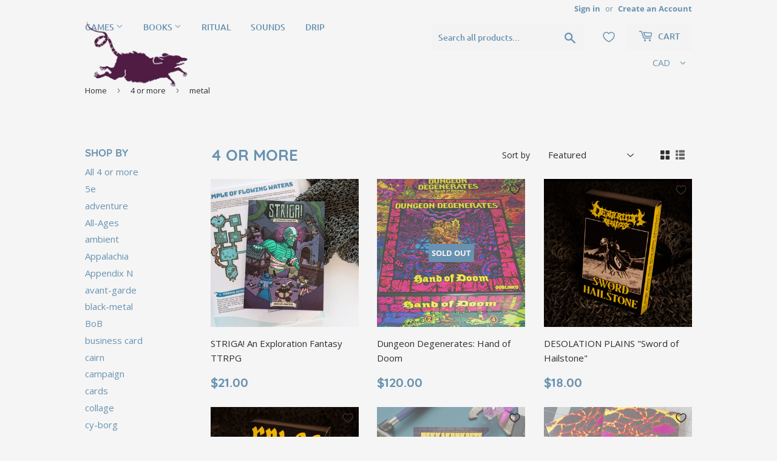

--- FILE ---
content_type: text/html; charset=UTF-8
request_url: https://announcement.aaaecommerce.com/process_v2.php
body_size: 151
content:


{"updated":1,"currentUTCtime_for_timer":"2025-11-18 21:31:16"}